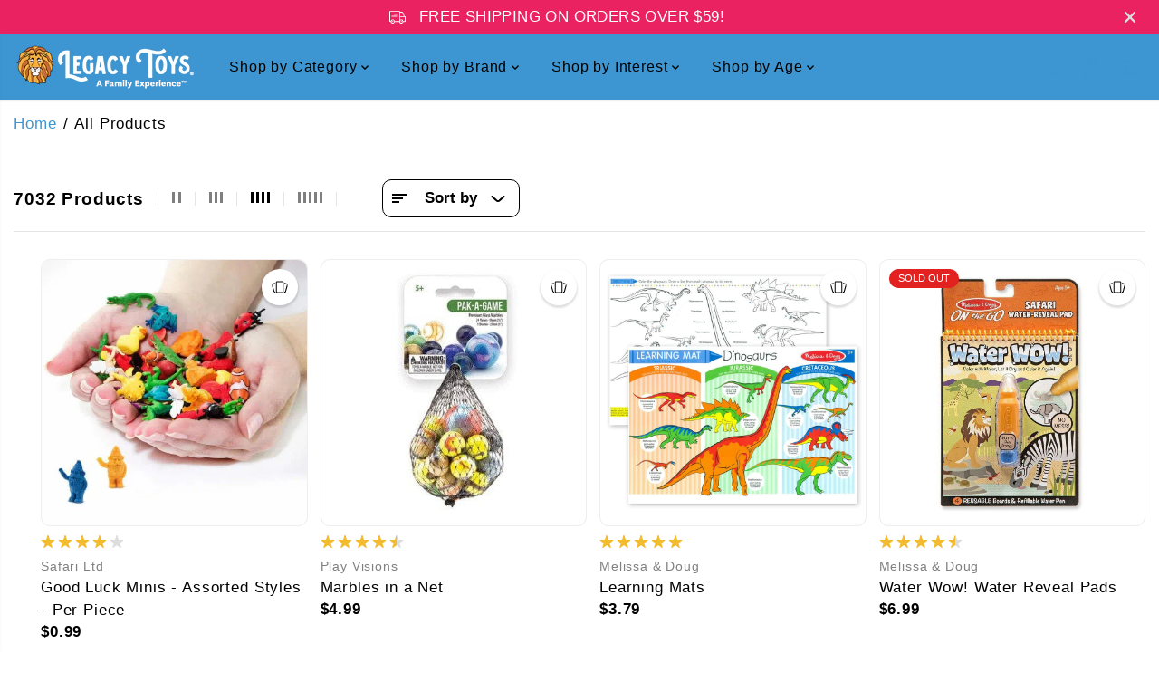

--- FILE ---
content_type: text/javascript; charset=utf-8
request_url: https://legacytoys.com/products/copy-of-puffy-sticker-pack-birthday-fun.js
body_size: 439
content:
{"id":6895808643145,"title":"Puffy Sticker Pack - Sweet Treats","handle":"copy-of-puffy-sticker-pack-birthday-fun","description":"\u003cp data-mce-fragment=\"1\"\u003e\u003cspan data-mce-fragment=\"1\"\u003eLet your creativity shine with this unique sticker sheet. \u003c\/span\u003eOne sheet features a selection of colorful and detailed designs that are sure to add a fun and stylish touch to any project. The acid-free stickers measure 6\" x 3 3\/4\" and are perfect for scrapbooking, card-making, party decorations and more. \u003c\/p\u003e","published_at":"2023-02-22T17:14:38-06:00","created_at":"2023-02-22T17:12:00-06:00","vendor":"Peaceable Kingdom","type":"Books","tags":["stickerbooks","stickers"],"price":229,"price_min":229,"price_max":229,"available":false,"price_varies":false,"compare_at_price":null,"compare_at_price_min":0,"compare_at_price_max":0,"compare_at_price_varies":false,"variants":[{"id":40494957985865,"title":"Default Title","option1":"Default Title","option2":null,"option3":null,"sku":"STK254","requires_shipping":true,"taxable":true,"featured_image":null,"available":false,"name":"Puffy Sticker Pack - Sweet Treats","public_title":null,"options":["Default Title"],"price":229,"weight":454,"compare_at_price":null,"inventory_management":"shopify","barcode":"195130032752","requires_selling_plan":false,"selling_plan_allocations":[]}],"images":["\/\/cdn.shopify.com\/s\/files\/1\/2598\/1878\/files\/peaceable-kingdom-puffy-sticker-pack-sweet-treats-legacy-toys.jpg?v=1759501001"],"featured_image":"\/\/cdn.shopify.com\/s\/files\/1\/2598\/1878\/files\/peaceable-kingdom-puffy-sticker-pack-sweet-treats-legacy-toys.jpg?v=1759501001","options":[{"name":"Title","position":1,"values":["Default Title"]}],"url":"\/products\/copy-of-puffy-sticker-pack-birthday-fun","media":[{"alt":"Peaceable Kingdom-Puffy Sticker Pack - Sweet Treats-STK254-Legacy Toys","id":22658310832201,"position":1,"preview_image":{"aspect_ratio":1.0,"height":1000,"width":1000,"src":"https:\/\/cdn.shopify.com\/s\/files\/1\/2598\/1878\/files\/peaceable-kingdom-puffy-sticker-pack-sweet-treats-legacy-toys.jpg?v=1759501001"},"aspect_ratio":1.0,"height":1000,"media_type":"image","src":"https:\/\/cdn.shopify.com\/s\/files\/1\/2598\/1878\/files\/peaceable-kingdom-puffy-sticker-pack-sweet-treats-legacy-toys.jpg?v=1759501001","width":1000}],"requires_selling_plan":false,"selling_plan_groups":[]}